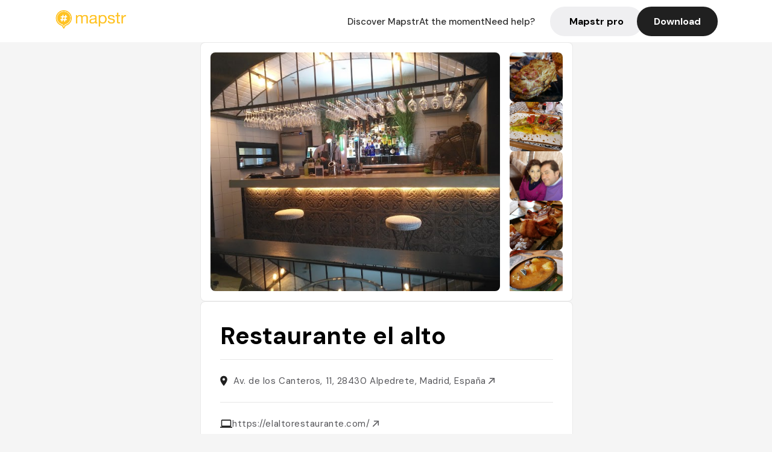

--- FILE ---
content_type: text/javascript; charset=utf-8
request_url: https://app.link/_r?sdk=web2.86.5&_t=1545980258890539908&branch_key=key_live_dbc5wsKNveuCgwCRZPWBmikgzvc1ghEx&callback=branch_callback__1
body_size: 69
content:
/**/ typeof branch_callback__1 === 'function' && branch_callback__1("1545980258890539908");

--- FILE ---
content_type: text/javascript; charset=utf-8
request_url: https://app.link/_r?sdk=web2.86.5&branch_key=key_live_dbc5wsKNveuCgwCRZPWBmikgzvc1ghEx&callback=branch_callback__0
body_size: 68
content:
/**/ typeof branch_callback__0 === 'function' && branch_callback__0("1545980258890539908");